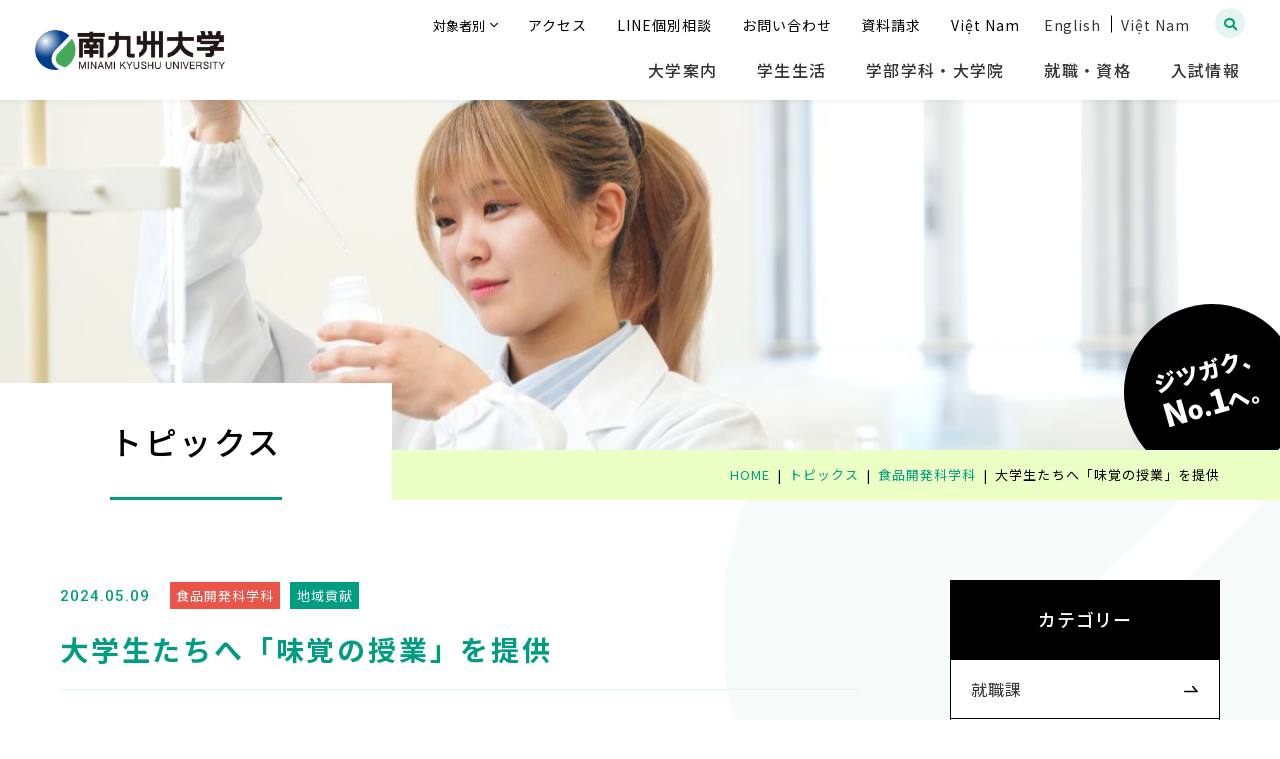

--- FILE ---
content_type: text/html; charset=UTF-8
request_url: https://www.nankyudai.ac.jp/topics/24556/
body_size: 15982
content:
<!DOCTYPE html><html lang="ja" dir="ltr" itemscope itemtype="https://schema.org/WebSite"><head><meta charset="utf-8">  <script async src="https://www.googletagmanager.com/gtag/js?id=G-6YX260JXWT"></script> <script>window.dataLayer = window.dataLayer || [];
    function gtag(){dataLayer.push(arguments);}
    gtag('js', new Date());

    gtag('config', 'G-6YX260JXWT');</script>  <script>(function(w,d,s,l,i){w[l]=w[l]||[];w[l].push({'gtm.start':
  new Date().getTime(),event:'gtm.js'});var f=d.getElementsByTagName(s)[0],
  j=d.createElement(s),dl=l!='dataLayer'?'&l='+l:'';j.async=true;j.src=
  'https://www.googletagmanager.com/gtm.js?id='+i+dl;f.parentNode.insertBefore(j,f);
  })(window,document,'script','dataLayer','GTM-TTK34Q5');</script> <meta content="IE=Edge" http-equiv="X-UA-Compatible"><meta content="width=device-width" name="viewport"><meta content="telephone=no" name="format-detection"><meta content="大学生たちへ「味覚の授業」を提供 | 南九州大学" name="title"><meta content="南九州大学の公式サイト。宮崎市と都城市にキャンパスを擁し、地球環境に配慮した農学・園芸・造園の研究実習ならびに、安全・安心な食の健康を追究する専門家を育成する高度専門教育機関。" name="description"><meta content="大学生たちへ「味覚の授業」を提供 | 南九州大学" itemprop="name"><meta content="南九州大学の公式サイト。宮崎市と都城市にキャンパスを擁し、地球環境に配慮した農学・園芸・造園の研究実習ならびに、安全・安心な食の健康を追究する専門家を育成する高度専門教育機関。" itemprop="description"><meta content="website" property="og:type"><meta content="大学生たちへ「味覚の授業」を提供 | 南九州大学" property="og:title"><meta content="南九州大学の公式サイト。宮崎市と都城市にキャンパスを擁し、地球環境に配慮した農学・園芸・造園の研究実習ならびに、安全・安心な食の健康を追究する専門家を育成する高度専門教育機関。" property="og:description"><meta content="https://www.nankyudai.ac.jp/topics/24556/" property="og:url"><meta content="https://www.nankyudai.ac.jp/wp/wp-content/themes/nankyudai/images/common/ogp.jpg" property="og:image"><link href='//fonts.googleapis.com' rel='preconnect dns-prefetch'><link href='//fonts.gstatic.com' rel='preconnect dns-prefetch'><link href='//www.google-analytics.com' rel='preconnect dns-prefetch'><link href='//ajaxzip3.github.io' rel='preconnect dns-prefetch'><link rel="apple-touch-icon" sizes="180x180" href="https://www.nankyudai.ac.jp/wp/wp-content/themes/nankyudai/images/favicon/apple-touch-icon.png"><link rel="icon" type="image/png" sizes="32x32" href="https://www.nankyudai.ac.jp/wp/wp-content/themes/nankyudai/images/favicon/favicon-32x32.png"><link rel="icon" type="image/png" sizes="16x16" href="https://www.nankyudai.ac.jp/wp/wp-content/themes/nankyudai/images/favicon/favicon-16x16.png"><link rel="manifest" href="https://www.nankyudai.ac.jp/wp/wp-content/themes/nankyudai/images/favicon/site.webmanifest"><link rel="mask-icon" href="https://www.nankyudai.ac.jp/wp/wp-content/themes/nankyudai/images/favicon/safari-pinned-tab.svg" color="#009D80"><meta name="msapplication-TileColor" content="#da532c"><meta name="theme-color" content="#ffffff">  <script>(function (w, d, s, u) {
    // TAG VERSION 1.00
    if (w._wsq_init_flg) {
      return false;
    }
    w._wsq_init_flg = true;
    _wsq = w._wsq || (_wsq = []);
    _wsq.push(['init', u, 2206]);
    _wsq.push(['domain', 'www.nankyudai.ac.jp']);
    _wsq.push(['domain', 'nankyudai.slc.page']);
    _wsq.push(['domain', 'select-type.com']);
    _wsq.push(['domain', 'telemail.jp']);
    _wsq.push(['domain', 'www.kyushu-bauc.or.jp']);
    var a = d.createElement(s); a.async = 1; a.charset='UTF-8'; a.src = 'https://cdn.' + u + '/share/js/tracking.js';
    var b = d.getElementsByTagName(s)[0]; b.parentNode.insertBefore(a, b);
  })(window, document, 'script', 'tetori.link');</script> <link href="https://www.nankyudai.ac.jp/wp/wp-content/themes/nankyudai/css/all.min.css" class="async"><link href="https://cdnjs.cloudflare.com/ajax/libs/Swiper/4.5.0/css/swiper.min.css" class="async"><link href="https://www.nankyudai.ac.jp/wp/wp-content/themes/nankyudai/css/modaal.min.css" class="async"><link rel="preconnect" href="https://fonts.googleapis.com"><link rel="preconnect" href="https://fonts.gstatic.com" crossorigin><link href="https://fonts.googleapis.com/css2?family=Noto+Sans+JP:wght@400;500;700;900&display=swap&subset=japanese" class="async"><link href="https://fonts.googleapis.com/css2?family=Roboto:wght@500&display=swap" rel="stylesheet"><link href="https://fonts.googleapis.com/css2?family=Montserrat:wght@700&display=swap&text=.0123456789No" class="async"><link href="https://fonts.googleapis.com/css2?family=Great+Vibes&display=swap&text=MOSVcehiorty" class="async"><link href="https://fonts.googleapis.com/css2?family=Italianno&display=swap&text=IMaijklnotyz" class="async">  <script src="https://code.jquery.com/jquery-3.6.0.min.js" integrity="sha256-/xUj+3OJU5yExlq6GSYGSHk7tPXikynS7ogEvDej/m4=" crossorigin="anonymous" defer></script> <link rel="stylesheet" href="https://unpkg.com/swiper@8/swiper-bundle.min.css"/> <script src="https://unpkg.com/swiper@8/swiper-bundle.min.js" defer></script> <script src="https://cdnjs.cloudflare.com/ajax/libs/Modaal/0.4.4/js/modaal.min.js" defer></script> <script src="https://www.nankyudai.ac.jp/wp/wp-content/themes/nankyudai/js/jquery.dualtab.js" defer></script> <script src="https://www.nankyudai.ac.jp/wp/wp-content/themes/nankyudai/js/common.js" defer></script><script data-cfasync="false" data-no-defer="1" data-no-minify="1" data-no-optimize="1">var ewww_webp_supported=!1;function check_webp_feature(A,e){var w;e=void 0!==e?e:function(){},ewww_webp_supported?e(ewww_webp_supported):((w=new Image).onload=function(){ewww_webp_supported=0<w.width&&0<w.height,e&&e(ewww_webp_supported)},w.onerror=function(){e&&e(!1)},w.src="data:image/webp;base64,"+{alpha:"UklGRkoAAABXRUJQVlA4WAoAAAAQAAAAAAAAAAAAQUxQSAwAAAARBxAR/Q9ERP8DAABWUDggGAAAABQBAJ0BKgEAAQAAAP4AAA3AAP7mtQAAAA=="}[A])}check_webp_feature("alpha");</script><script data-cfasync="false" data-no-defer="1" data-no-minify="1" data-no-optimize="1">var Arrive=function(c,w){"use strict";if(c.MutationObserver&&"undefined"!=typeof HTMLElement){var r,a=0,u=(r=HTMLElement.prototype.matches||HTMLElement.prototype.webkitMatchesSelector||HTMLElement.prototype.mozMatchesSelector||HTMLElement.prototype.msMatchesSelector,{matchesSelector:function(e,t){return e instanceof HTMLElement&&r.call(e,t)},addMethod:function(e,t,r){var a=e[t];e[t]=function(){return r.length==arguments.length?r.apply(this,arguments):"function"==typeof a?a.apply(this,arguments):void 0}},callCallbacks:function(e,t){t&&t.options.onceOnly&&1==t.firedElems.length&&(e=[e[0]]);for(var r,a=0;r=e[a];a++)r&&r.callback&&r.callback.call(r.elem,r.elem);t&&t.options.onceOnly&&1==t.firedElems.length&&t.me.unbindEventWithSelectorAndCallback.call(t.target,t.selector,t.callback)},checkChildNodesRecursively:function(e,t,r,a){for(var i,n=0;i=e[n];n++)r(i,t,a)&&a.push({callback:t.callback,elem:i}),0<i.childNodes.length&&u.checkChildNodesRecursively(i.childNodes,t,r,a)},mergeArrays:function(e,t){var r,a={};for(r in e)e.hasOwnProperty(r)&&(a[r]=e[r]);for(r in t)t.hasOwnProperty(r)&&(a[r]=t[r]);return a},toElementsArray:function(e){return e=void 0!==e&&("number"!=typeof e.length||e===c)?[e]:e}}),e=(l.prototype.addEvent=function(e,t,r,a){a={target:e,selector:t,options:r,callback:a,firedElems:[]};return this._beforeAdding&&this._beforeAdding(a),this._eventsBucket.push(a),a},l.prototype.removeEvent=function(e){for(var t,r=this._eventsBucket.length-1;t=this._eventsBucket[r];r--)e(t)&&(this._beforeRemoving&&this._beforeRemoving(t),(t=this._eventsBucket.splice(r,1))&&t.length&&(t[0].callback=null))},l.prototype.beforeAdding=function(e){this._beforeAdding=e},l.prototype.beforeRemoving=function(e){this._beforeRemoving=e},l),t=function(i,n){var o=new e,l=this,s={fireOnAttributesModification:!1};return o.beforeAdding(function(t){var e=t.target;e!==c.document&&e!==c||(e=document.getElementsByTagName("html")[0]);var r=new MutationObserver(function(e){n.call(this,e,t)}),a=i(t.options);r.observe(e,a),t.observer=r,t.me=l}),o.beforeRemoving(function(e){e.observer.disconnect()}),this.bindEvent=function(e,t,r){t=u.mergeArrays(s,t);for(var a=u.toElementsArray(this),i=0;i<a.length;i++)o.addEvent(a[i],e,t,r)},this.unbindEvent=function(){var r=u.toElementsArray(this);o.removeEvent(function(e){for(var t=0;t<r.length;t++)if(this===w||e.target===r[t])return!0;return!1})},this.unbindEventWithSelectorOrCallback=function(r){var a=u.toElementsArray(this),i=r,e="function"==typeof r?function(e){for(var t=0;t<a.length;t++)if((this===w||e.target===a[t])&&e.callback===i)return!0;return!1}:function(e){for(var t=0;t<a.length;t++)if((this===w||e.target===a[t])&&e.selector===r)return!0;return!1};o.removeEvent(e)},this.unbindEventWithSelectorAndCallback=function(r,a){var i=u.toElementsArray(this);o.removeEvent(function(e){for(var t=0;t<i.length;t++)if((this===w||e.target===i[t])&&e.selector===r&&e.callback===a)return!0;return!1})},this},i=new function(){var s={fireOnAttributesModification:!1,onceOnly:!1,existing:!1};function n(e,t,r){return!(!u.matchesSelector(e,t.selector)||(e._id===w&&(e._id=a++),-1!=t.firedElems.indexOf(e._id)))&&(t.firedElems.push(e._id),!0)}var c=(i=new t(function(e){var t={attributes:!1,childList:!0,subtree:!0};return e.fireOnAttributesModification&&(t.attributes=!0),t},function(e,i){e.forEach(function(e){var t=e.addedNodes,r=e.target,a=[];null!==t&&0<t.length?u.checkChildNodesRecursively(t,i,n,a):"attributes"===e.type&&n(r,i)&&a.push({callback:i.callback,elem:r}),u.callCallbacks(a,i)})})).bindEvent;return i.bindEvent=function(e,t,r){t=void 0===r?(r=t,s):u.mergeArrays(s,t);var a=u.toElementsArray(this);if(t.existing){for(var i=[],n=0;n<a.length;n++)for(var o=a[n].querySelectorAll(e),l=0;l<o.length;l++)i.push({callback:r,elem:o[l]});if(t.onceOnly&&i.length)return r.call(i[0].elem,i[0].elem);setTimeout(u.callCallbacks,1,i)}c.call(this,e,t,r)},i},o=new function(){var a={};function i(e,t){return u.matchesSelector(e,t.selector)}var n=(o=new t(function(){return{childList:!0,subtree:!0}},function(e,r){e.forEach(function(e){var t=e.removedNodes,e=[];null!==t&&0<t.length&&u.checkChildNodesRecursively(t,r,i,e),u.callCallbacks(e,r)})})).bindEvent;return o.bindEvent=function(e,t,r){t=void 0===r?(r=t,a):u.mergeArrays(a,t),n.call(this,e,t,r)},o};d(HTMLElement.prototype),d(NodeList.prototype),d(HTMLCollection.prototype),d(HTMLDocument.prototype),d(Window.prototype);var n={};return s(i,n,"unbindAllArrive"),s(o,n,"unbindAllLeave"),n}function l(){this._eventsBucket=[],this._beforeAdding=null,this._beforeRemoving=null}function s(e,t,r){u.addMethod(t,r,e.unbindEvent),u.addMethod(t,r,e.unbindEventWithSelectorOrCallback),u.addMethod(t,r,e.unbindEventWithSelectorAndCallback)}function d(e){e.arrive=i.bindEvent,s(i,e,"unbindArrive"),e.leave=o.bindEvent,s(o,e,"unbindLeave")}}(window,void 0),ewww_webp_supported=!1;function check_webp_feature(e,t){var r;ewww_webp_supported?t(ewww_webp_supported):((r=new Image).onload=function(){ewww_webp_supported=0<r.width&&0<r.height,t(ewww_webp_supported)},r.onerror=function(){t(!1)},r.src="data:image/webp;base64,"+{alpha:"UklGRkoAAABXRUJQVlA4WAoAAAAQAAAAAAAAAAAAQUxQSAwAAAARBxAR/Q9ERP8DAABWUDggGAAAABQBAJ0BKgEAAQAAAP4AAA3AAP7mtQAAAA==",animation:"UklGRlIAAABXRUJQVlA4WAoAAAASAAAAAAAAAAAAQU5JTQYAAAD/////AABBTk1GJgAAAAAAAAAAAAAAAAAAAGQAAABWUDhMDQAAAC8AAAAQBxAREYiI/gcA"}[e])}function ewwwLoadImages(e){if(e){for(var t=document.querySelectorAll(".batch-image img, .image-wrapper a, .ngg-pro-masonry-item a, .ngg-galleria-offscreen-seo-wrapper a"),r=0,a=t.length;r<a;r++)ewwwAttr(t[r],"data-src",t[r].getAttribute("data-webp")),ewwwAttr(t[r],"data-thumbnail",t[r].getAttribute("data-webp-thumbnail"));for(var i=document.querySelectorAll("div.woocommerce-product-gallery__image"),r=0,a=i.length;r<a;r++)ewwwAttr(i[r],"data-thumb",i[r].getAttribute("data-webp-thumb"))}for(var n=document.querySelectorAll("video"),r=0,a=n.length;r<a;r++)ewwwAttr(n[r],"poster",e?n[r].getAttribute("data-poster-webp"):n[r].getAttribute("data-poster-image"));for(var o,l=document.querySelectorAll("img.ewww_webp_lazy_load"),r=0,a=l.length;r<a;r++)e&&(ewwwAttr(l[r],"data-lazy-srcset",l[r].getAttribute("data-lazy-srcset-webp")),ewwwAttr(l[r],"data-srcset",l[r].getAttribute("data-srcset-webp")),ewwwAttr(l[r],"data-lazy-src",l[r].getAttribute("data-lazy-src-webp")),ewwwAttr(l[r],"data-src",l[r].getAttribute("data-src-webp")),ewwwAttr(l[r],"data-orig-file",l[r].getAttribute("data-webp-orig-file")),ewwwAttr(l[r],"data-medium-file",l[r].getAttribute("data-webp-medium-file")),ewwwAttr(l[r],"data-large-file",l[r].getAttribute("data-webp-large-file")),null!=(o=l[r].getAttribute("srcset"))&&!1!==o&&o.includes("R0lGOD")&&ewwwAttr(l[r],"src",l[r].getAttribute("data-lazy-src-webp"))),l[r].className=l[r].className.replace(/\bewww_webp_lazy_load\b/,"");for(var s=document.querySelectorAll(".ewww_webp"),r=0,a=s.length;r<a;r++)e?(ewwwAttr(s[r],"srcset",s[r].getAttribute("data-srcset-webp")),ewwwAttr(s[r],"src",s[r].getAttribute("data-src-webp")),ewwwAttr(s[r],"data-orig-file",s[r].getAttribute("data-webp-orig-file")),ewwwAttr(s[r],"data-medium-file",s[r].getAttribute("data-webp-medium-file")),ewwwAttr(s[r],"data-large-file",s[r].getAttribute("data-webp-large-file")),ewwwAttr(s[r],"data-large_image",s[r].getAttribute("data-webp-large_image")),ewwwAttr(s[r],"data-src",s[r].getAttribute("data-webp-src"))):(ewwwAttr(s[r],"srcset",s[r].getAttribute("data-srcset-img")),ewwwAttr(s[r],"src",s[r].getAttribute("data-src-img"))),s[r].className=s[r].className.replace(/\bewww_webp\b/,"ewww_webp_loaded");window.jQuery&&jQuery.fn.isotope&&jQuery.fn.imagesLoaded&&(jQuery(".fusion-posts-container-infinite").imagesLoaded(function(){jQuery(".fusion-posts-container-infinite").hasClass("isotope")&&jQuery(".fusion-posts-container-infinite").isotope()}),jQuery(".fusion-portfolio:not(.fusion-recent-works) .fusion-portfolio-wrapper").imagesLoaded(function(){jQuery(".fusion-portfolio:not(.fusion-recent-works) .fusion-portfolio-wrapper").isotope()}))}function ewwwWebPInit(e){ewwwLoadImages(e),ewwwNggLoadGalleries(e),document.arrive(".ewww_webp",function(){ewwwLoadImages(e)}),document.arrive(".ewww_webp_lazy_load",function(){ewwwLoadImages(e)}),document.arrive("videos",function(){ewwwLoadImages(e)}),"loading"==document.readyState?document.addEventListener("DOMContentLoaded",ewwwJSONParserInit):("undefined"!=typeof galleries&&ewwwNggParseGalleries(e),ewwwWooParseVariations(e))}function ewwwAttr(e,t,r){null!=r&&!1!==r&&e.setAttribute(t,r)}function ewwwJSONParserInit(){"undefined"!=typeof galleries&&check_webp_feature("alpha",ewwwNggParseGalleries),check_webp_feature("alpha",ewwwWooParseVariations)}function ewwwWooParseVariations(e){if(e)for(var t=document.querySelectorAll("form.variations_form"),r=0,a=t.length;r<a;r++){var i=t[r].getAttribute("data-product_variations"),n=!1;try{for(var o in i=JSON.parse(i))void 0!==i[o]&&void 0!==i[o].image&&(void 0!==i[o].image.src_webp&&(i[o].image.src=i[o].image.src_webp,n=!0),void 0!==i[o].image.srcset_webp&&(i[o].image.srcset=i[o].image.srcset_webp,n=!0),void 0!==i[o].image.full_src_webp&&(i[o].image.full_src=i[o].image.full_src_webp,n=!0),void 0!==i[o].image.gallery_thumbnail_src_webp&&(i[o].image.gallery_thumbnail_src=i[o].image.gallery_thumbnail_src_webp,n=!0),void 0!==i[o].image.thumb_src_webp&&(i[o].image.thumb_src=i[o].image.thumb_src_webp,n=!0));n&&ewwwAttr(t[r],"data-product_variations",JSON.stringify(i))}catch(e){}}}function ewwwNggParseGalleries(e){if(e)for(var t in galleries){var r=galleries[t];galleries[t].images_list=ewwwNggParseImageList(r.images_list)}}function ewwwNggLoadGalleries(e){e&&document.addEventListener("ngg.galleria.themeadded",function(e,t){window.ngg_galleria._create_backup=window.ngg_galleria.create,window.ngg_galleria.create=function(e,t){var r=$(e).data("id");return galleries["gallery_"+r].images_list=ewwwNggParseImageList(galleries["gallery_"+r].images_list),window.ngg_galleria._create_backup(e,t)}})}function ewwwNggParseImageList(e){for(var t in e){var r=e[t];if(void 0!==r["image-webp"]&&(e[t].image=r["image-webp"],delete e[t]["image-webp"]),void 0!==r["thumb-webp"]&&(e[t].thumb=r["thumb-webp"],delete e[t]["thumb-webp"]),void 0!==r.full_image_webp&&(e[t].full_image=r.full_image_webp,delete e[t].full_image_webp),void 0!==r.srcsets)for(var a in r.srcsets)nggSrcset=r.srcsets[a],void 0!==r.srcsets[a+"-webp"]&&(e[t].srcsets[a]=r.srcsets[a+"-webp"],delete e[t].srcsets[a+"-webp"]);if(void 0!==r.full_srcsets)for(var i in r.full_srcsets)nggFSrcset=r.full_srcsets[i],void 0!==r.full_srcsets[i+"-webp"]&&(e[t].full_srcsets[i]=r.full_srcsets[i+"-webp"],delete e[t].full_srcsets[i+"-webp"])}return e}check_webp_feature("alpha",ewwwWebPInit);</script><link media="all" href="https://www.nankyudai.ac.jp/wp/wp-content/cache/autoptimize/css/autoptimize_b65fc0edcb34b61c947bba4846148731.css" rel="stylesheet"><title>大学生たちへ「味覚の授業」を提供 | 南九州大学</title><meta name='robots' content='max-image-preview:large' /><link class='async' id='css-style-css' href='https://www.nankyudai.ac.jp/wp/wp-content/themes/nankyudai/style.css' type='text/css' media='all'><link class='async' id='dashicons-css' href='https://www.nankyudai.ac.jp/wp/wp-includes/css/dashicons.min.css?ver=6.8.3' type='text/css' media='all'><link class='async' id='xo-event-calendar-css' href='https://www.nankyudai.ac.jp/wp/wp-content/plugins/xo-event-calendar/css/xo-event-calendar.css?ver=2.3.7' type='text/css' media='all'> <script type="text/javascript" id="xo-event-calendar-ajax-js-extra">var xo_event_calendar_object = {"ajax_url":"https:\/\/www.nankyudai.ac.jp\/wp\/wp-admin\/admin-ajax.php","action":"xo_event_calendar_month"};</script> <script type="text/javascript" src="https://www.nankyudai.ac.jp/wp/wp-content/plugins/xo-event-calendar/js/ajax.js?ver=2.3.7" id="xo-event-calendar-ajax-js"></script> <link rel="https://api.w.org/" href="https://www.nankyudai.ac.jp/wp-json/" /><link rel="canonical" href="https://www.nankyudai.ac.jp/topics/24556/" /><link rel="alternate" title="oEmbed (JSON)" type="application/json+oembed" href="https://www.nankyudai.ac.jp/wp-json/oembed/1.0/embed?url=https%3A%2F%2Fwww.nankyudai.ac.jp%2Ftopics%2F24556%2F" /><link rel="alternate" title="oEmbed (XML)" type="text/xml+oembed" href="https://www.nankyudai.ac.jp/wp-json/oembed/1.0/embed?url=https%3A%2F%2Fwww.nankyudai.ac.jp%2Ftopics%2F24556%2F&#038;format=xml" /></head><body itemscope itemtype="https://schema.org/WebPage" class="wp-singular topics-template-default single single-topics postid-24556 wp-theme-nankyudai" id="%e5%a4%a7%e5%ad%a6%e7%94%9f%e3%81%9f%e3%81%a1%e3%81%b8%e3%80%8c%e5%91%b3%e8%a6%9a%e3%81%ae%e6%8e%88%e6%a5%ad%e3%80%8d%e3%82%92%e6%8f%90%e4%be%9b">
<script data-cfasync="false" data-no-defer="1" data-no-minify="1" data-no-optimize="1">if(typeof ewww_webp_supported==="undefined"){var ewww_webp_supported=!1}if(ewww_webp_supported){document.body.classList.add("webp-support")}</script> <noscript><iframe src="https://www.googletagmanager.com/ns.html?id=GTM-TTK34Q5"
 height="0" width="0" style="display:none;visibility:hidden"></iframe></noscript><header id="global_header" class="global_header" itemscope itemtype="https://schema.org/WPHeader"><div class="inner"><p class="gh_logo"><a href="https://www.nankyudai.ac.jp/"><img src="https://www.nankyudai.ac.jp/wp/wp-content/themes/nankyudai/images/common/logo.png" alt="南九州大学"></a></p> <button type="button" class="gh_search" id="gh_search"><span class="icon"><i class="fa fa-search"></i></span></button> <button type="button" class="gh_menu" id="gh_menu"><span class="icon"></span></button></div></header><nav id="global_navigation" class="global_navigation" itemscope itemtype="https://schema.org/SiteNavigationElement"><ul class="gn_links-01 module_menu-01"><li class="_hasChild "> <button class="gnl_button mm_button" type="button"><span>開閉</span></button> <a class="gnl_title mm_title" href="/annai/" >大学案内</a><div class="gnl_wrapper mm_wrapper-01"><div class="gnl_inner mm_inner-01"><div class="gnl_title"><a href="/annai/" ><span>大学案内</span></a></div><ul><li><a class="gnl_title mm_title-01 annai_president" href="/annai/president/" ><span>学長メッセージ</span></a></li><li><a class="gnl_title mm_title-01 annai_ebook" href="/annai/ebook/" ><span>大学案内ガイドブック</span></a></li><li><a class="gnl_title mm_title-01 annai_idea" href="/annai/idea/" ><span>教育研究の理念と沿革</span></a></li><li><a class="gnl_title mm_title-01 annai_policy" href="/annai/policy/" ><span>教育に関する三つの方針</span></a></li><li><a class="gnl_title mm_title-01 annai_symbol" href="/annai/symbol/" ><span>シンボルマーク</span></a></li><li> <button class="gnl_button mm_button-01 annai_access" type="button"><span>開閉</span></button> <a class="gnl_title mm_title-01 annai_access" href="/annai/access/" ><span>アクセスガイド</span></a><div class="gnl_wrapper mm_wrapper-02"><div class="gnl_inner mm_inner-02"><ul><li><a class="gnl_title mm_title-02 annai_access" href="/annai/access/miyazaki/" ><span>宮崎キャンパス</span></a></li><li><a class="gnl_title mm_title-02 annai_access" href="/annai/access/miyakonojo/" ><span>都城キャンパス</span></a></li></ul></div></div></li><li> <button class="gnl_button mm_button-01 annai_shisetsu" type="button"><span>開閉</span></button> <a class="gnl_title mm_title-01 annai_shisetsu" href="/annai/shisetsu/" ><span>学内施設</span></a><div class="gnl_wrapper mm_wrapper-02"><div class="gnl_inner mm_inner-02"><ul><li><a class="gnl_title mm_title-02 annai_shisetsu" href="/annai/shisetsu/miyazaki/" ><span>宮崎キャンパス</span></a></li><li><a class="gnl_title mm_title-02 annai_shisetsu" href="/annai/shisetsu/miyakonojo/" ><span>都城キャンパス</span></a></li><li><a class="gnl_title mm_title-02 annai_shisetsu" href="/annai/shisetsu/field/" ><span>環境園芸学部附属フィールドセンター</span></a></li><li><a class="gnl_title mm_title-02 annai_shisetsu" href="/library/" ><span>図書館</span></a></li></ul></div></div></li><li><a class="gnl_title mm_title-01 library" href="/library/" ><span>図書館</span></a></li><li> <button class="gnl_button mm_button-01 annai_community-contribution-activities" type="button"><span>開閉</span></button> <a class="gnl_title mm_title-01 annai_community-contribution-activities" href="/annai/community-contribution-activities/" ><span>地域貢献活動</span></a><div class="gnl_wrapper mm_wrapper-02"><div class="gnl_inner mm_inner-02"><ul><li> <button class="gnl_button mm_button-02 annai_community-contribution-activities" type="button"><span>開閉</span></button> <a class="gnl_title mm_title-02 annai_community-contribution-activities" href="https://www.nankyudai.ac.jp/annai/community-contribution-activities/koukaikouza/" ><span>公開講座</span></a><div class="gnl_wrapper mm_wrapper-03"><div class="gnl_inner mm_inner-03"><ul><li><a class="gnl_title mm_title-03" href="/annai/community-contribution-activities/koukaikouza/pocket_orgel_1101/" ><span>ポケットオルゴール体験①</span></a></li><li><a class="gnl_title mm_title-03" href="/annai/community-contribution-activities/koukaikouza/pocket_orgel_1129/" ><span>ポケットオルゴール体験②</span></a></li><li><a class="gnl_title mm_title-03" href="/annai/community-contribution-activities/koukaikouza/anniv15_1011/" ><span>公開講座 多職種連携の意義と課題</span></a></li></ul></div></div></li><li><a class="gnl_title mm_title-02 annai_community-contribution-activities" href="/annai/community-contribution-activities/kouza-kankyo/" ><span>環境園芸学部 環境園芸学科</span></a></li><li><a class="gnl_title mm_title-02 annai_community-contribution-activities" href="/annai/community-contribution-activities/kouza-kanri/" ><span>健康栄養学部 管理栄養学科</span></a></li><li><a class="gnl_title mm_title-02 annai_community-contribution-activities" href="/annai/community-contribution-activities/kouza-syokuhin/" ><span>健康栄養学部 食品開発科学科</span></a></li><li><a class="gnl_title mm_title-02 annai_community-contribution-activities" href="/annai/community-contribution-activities/kouza-kodomo/" ><span>人間発達学部 子ども教育学科</span></a></li></ul></div></div></li><li><a class="gnl_title mm_title-01 annai_50thanniversary" href="/annai/50thanniversary/" ><span>南九州大学50周年記念事業</span></a></li><li> <button class="gnl_button mm_button-01 annai_disclosure" type="button"><span>開閉</span></button> <a class="gnl_title mm_title-01 annai_disclosure" href="/annai/disclosure/" ><span>情報の公表</span></a><div class="gnl_wrapper mm_wrapper-02"><div class="gnl_inner mm_inner-02"><ul><li><a class="gnl_title mm_title-02 annai_disclosure" href="/annai/disclosure/kyoin-01/" ><span>教員養成に係る授業科目</span></a></li><li><a class="gnl_title mm_title-02 annai_disclosure" href="/annai/disclosure/kyoin-02/" ><span>教員養成に関する情報公表</span></a></li><li><a class="gnl_title mm_title-02 annai_disclosure" href="/privacy/" ><span>個人情報保護方針</span></a></li><li><a class="gnl_title mm_title-02 annai_disclosure" href="/annai/disclosure/kankyo-documents/" ><span>環境園芸学部設置届出書類</span></a></li><li><a class="gnl_title mm_title-02 annai_disclosure" href="/annai/disclosure/human-documents/" ><span>人間発達学部設置認可書類</span></a></li><li><a class="gnl_title mm_title-02 annai_disclosure" href="/annai/disclosure/fd/" ><span>FD活動報告</span></a></li><li><a class="gnl_title mm_title-02 annai_disclosure" href="/annai/disclosure/jihee/" ><span>大学機関別認証評価</span></a></li></ul></div></div></li><li><a class="gnl_title mm_title-01 annai_mdash" href="/annai/mdash/" ><span>数理・データサイエンス・AI教育プログラム</span></a></li></ul></div></div></li><li class="_hasChild "> <button class="gnl_button mm_button" type="button"><span>開閉</span></button> <a class="gnl_title mm_title" href="/campuslife/" >学生生活</a><div class="gnl_wrapper mm_wrapper-01"><div class="gnl_inner mm_inner-01"><div class="gnl_title"><a href="/campuslife/" ><span>学生生活</span></a></div><ul><li><a class="gnl_title mm_title-01 campuslife_support" href="/campuslife/support/" ><span>学生支援（学生相談・健康管理）</span></a></li><li><a class="gnl_title mm_title-01 campuslife_living-expenses" href="/campuslife/living-expenses/" ><span>アパート・生活費</span></a></li><li><a class="gnl_title mm_title-01 campuslife_ta" href="/campuslife/ta/" ><span>TA（Teaching Assistant）</span></a></li><li> <button class="gnl_button mm_button-01 campuslife_tuition" type="button"><span>開閉</span></button> <a class="gnl_title mm_title-01 campuslife_tuition" href="/campuslife/tuition/" ><span>学費・支援制度</span></a><div class="gnl_wrapper mm_wrapper-02"><div class="gnl_inner mm_inner-02"><ul><li><a class="gnl_title mm_title-02 campuslife_tuition" href="/campuslife/tuition/current-student/" ><span>大学・大学院学費（在学生）</span></a></li><li><a class="gnl_title mm_title-02 campuslife_tuition" href="/campuslife/tuition/scholarship_special-student-programs/" ><span>奨学金・特待生制度</span></a></li><li><a class="gnl_title mm_title-02 campuslife_tuition" href="/campuslife/tuition/educational-loan/" ><span>国の教育ローン</span></a></li><li><a class="gnl_title mm_title-02 campuslife_tuition" href="/campuslife/tuition/support/" ><span>学費サポートプラン(オリコ)</span></a></li><li><a class="gnl_title mm_title-02 campuslife_tuition" href="/campuslife/tuition/shugakushien/" ><span>修学支援新制度について</span></a></li></ul></div></div></li><li><a class="gnl_title mm_title-01 campuslife_event" href="/campuslife/event/" ><span>年間行事</span></a></li><li><a class="gnl_title mm_title-01 campuslife_schedule" href="/campuslife/schedule/" ><span>学年暦</span></a></li><li><a class="gnl_title mm_title-01 campuslife_club" href="/campuslife/club/" ><span>クラブ・サークル</span></a></li><li><a class="gnl_title mm_title-01 campuslife_bus" href="/campuslife/bus/" ><span>大学前経由路線バス</span></a></li><li><a class="gnl_title mm_title-01 campuslife_spot" href="/campuslife/spot/" ><span>キャンパス周辺スポット（宮崎市・都城市）</span></a></li></ul></div></div></li><li class="_hasChild "> <button class="gnl_button mm_button" type="button"><span>開閉</span></button> <a class="gnl_title mm_title" href="/gakubu/" >学部学科・大学院</a><div class="gnl_wrapper mm_wrapper-01"><div class="gnl_inner mm_inner-01"><div class="gnl_title"><a href="/gakubu/" ><span>学部学科・大学院</span></a></div><ul><li> <button class="gnl_button mm_button-01 gakubu_kankyoengei" type="button"><span>開閉</span></button> <a class="gnl_title mm_title-01 gakubu_kankyoengei" href="/gakubu/kankyoengei/" ><span>環境園芸学部 環境園芸学科</span></a><div class="gnl_wrapper mm_wrapper-02"><div class="gnl_inner mm_inner-02"><ul><li><a class="gnl_title mm_title-02 gakubu_kankyoengei" href="/gakubu/kankyoengei/guide/" ><span>学科紹介</span></a></li><li><a class="gnl_title mm_title-02 gakubu_kankyoengei" href="/gakubu/kankyoengei/research/" ><span>ジツガク研究例</span></a></li><li><a class="gnl_title mm_title-02 gakubu_kankyoengei" href="/gakubu/kankyoengei/challenge/" ><span>ジツガクChallenge!</span></a></li><li><a class="gnl_title mm_title-02 gakubu_kankyoengei" href="/syusyoku/career/" ><span>活躍する卒業生</span></a></li><li><a class="gnl_title mm_title-02 gakubu_kankyoengei" href="/gakubu/message/#gakubu_kankyoengei" ><span>在学生メッセージ</span></a></li><li><a class="gnl_title mm_title-02 gakubu_kankyoengei" href="/gakubu/teachers#engei" ><span>教員紹介</span></a></li><li><a class="gnl_title mm_title-02 gakubu_kankyoengei" href="/gakubu/kankyoengei/lab/" ><span>研究室紹介</span></a></li><li><a class="gnl_title mm_title-02 gakubu_kankyoengei" href="/gakubu/kankyoengei/qualifications/" ><span>取得できる資格</span></a></li><li><a class="gnl_title mm_title-02 gakubu_kankyoengei" href="/gakubu/kankyoengei/curriculum/" ><span>カリキュラム</span></a></li><li><a class="gnl_title mm_title-02 gakubu_kankyoengei" href="/gakubu/kankyoengei/curriculum-map/" ><span>カリキュラムマップ</span></a></li><li><a class="gnl_title mm_title-02 gakubu_kankyoengei" href="/gakubu/syllabus/" ><span>シラバス</span></a></li></ul></div></div></li><li> <button class="gnl_button mm_button-01 gakubu_kanrieiyou" type="button"><span>開閉</span></button> <a class="gnl_title mm_title-01 gakubu_kanrieiyou" href="/gakubu/kanrieiyou/" ><span>健康栄養学部 管理栄養学科</span></a><div class="gnl_wrapper mm_wrapper-02"><div class="gnl_inner mm_inner-02"><ul><li><a class="gnl_title mm_title-02 gakubu_kanrieiyou" href="/gakubu/kanrieiyou/guide/" ><span>学科紹介</span></a></li><li><a class="gnl_title mm_title-02 gakubu_kanrieiyou" href="/syusyoku/career/" ><span>活躍する卒業生</span></a></li><li><a class="gnl_title mm_title-02 gakubu_kanrieiyou" href="/gakubu/message/#gakubu_kanrieiyou" ><span>在学生メッセージ</span></a></li><li><a class="gnl_title mm_title-02 gakubu_kanrieiyou" href="/gakubu/teachers#kanrieiyou" ><span>教員紹介</span></a></li><li><a class="gnl_title mm_title-02 gakubu_kanrieiyou" href="/gakubu/kanrieiyou/lab/" ><span>研究室紹介</span></a></li><li><a class="gnl_title mm_title-02 gakubu_kanrieiyou" href="/gakubu/kanrieiyou/qualifications/" ><span>取得できる資格</span></a></li><li><a class="gnl_title mm_title-02 gakubu_kanrieiyou" href="/gakubu/kanrieiyou/curriculum/" ><span>カリキュラム</span></a></li><li><a class="gnl_title mm_title-02 gakubu_kanrieiyou" href="/gakubu/kanrieiyou/curriculum-map/" ><span>カリキュラムマップ</span></a></li><li><a class="gnl_title mm_title-02 gakubu_kanrieiyou" href="/gakubu/syllabus/" ><span>シラバス</span></a></li></ul></div></div></li><li> <button class="gnl_button mm_button-01 gakubu_syokuhinkenko" type="button"><span>開閉</span></button> <a class="gnl_title mm_title-01 gakubu_syokuhinkenko" href="/gakubu/syokuhinkenko/" ><span>健康栄養学部 食品開発科学科</span></a><div class="gnl_wrapper mm_wrapper-02"><div class="gnl_inner mm_inner-02"><ul><li><a class="gnl_title mm_title-02 gakubu_syokuhinkenko" href="/gakubu/syokuhinkenko/guide/" ><span>学科紹介</span></a></li><li><a class="gnl_title mm_title-02 gakubu_syokuhinkenko" href="/gakubu/syokuhinkenko/collaboration/" ><span>学びを深める地域との連携教育</span></a></li><li><a class="gnl_title mm_title-02 gakubu_syokuhinkenko" href="/gakubu/syokuhinkenko/facility/" ><span>食品開発の充実した施設設備</span></a></li><li><a class="gnl_title mm_title-02 gakubu_syokuhinkenko" href="/syusyoku/career/" ><span>活躍する卒業生</span></a></li><li><a class="gnl_title mm_title-02 gakubu_syokuhinkenko" href="/gakubu/message/#gakubu_syokuhinkenko" ><span>在学生メッセージ</span></a></li><li><a class="gnl_title mm_title-02 gakubu_syokuhinkenko" href="/gakubu/teachers#shokuhin" ><span>教員紹介</span></a></li><li><a class="gnl_title mm_title-02 gakubu_syokuhinkenko" href="/gakubu/syokuhinkenko/lab/" ><span>研究室紹介</span></a></li><li><a class="gnl_title mm_title-02 gakubu_syokuhinkenko" href="/gakubu/syokuhinkenko/qualifications/" ><span>取得できる資格</span></a></li><li><a class="gnl_title mm_title-02 gakubu_syokuhinkenko" href="/gakubu/syokuhinkenko/curriculum/" ><span>カリキュラム</span></a></li><li><a class="gnl_title mm_title-02 gakubu_syokuhinkenko" href="/gakubu/syokuhinkenko/curriculum-map/" ><span>カリキュラムマップ</span></a></li><li><a class="gnl_title mm_title-02 gakubu_syokuhinkenko" href="/gakubu/syllabus/" ><span>シラバス</span></a></li></ul></div></div></li><li> <button class="gnl_button mm_button-01 gakubu_human" type="button"><span>開閉</span></button> <a class="gnl_title mm_title-01 gakubu_human" href="/gakubu/human/" ><span>人間発達学部 子ども教育学科</span></a><div class="gnl_wrapper mm_wrapper-02"><div class="gnl_inner mm_inner-02"><ul><li><a class="gnl_title mm_title-02 gakubu_human" href="/gakubu/human/guide/" ><span>学科紹介</span></a></li><li><a class="gnl_title mm_title-02 gakubu_human" href="/gakubu/human/facility/" ><span>人間発達学部の施設・設備</span></a></li><li><a class="gnl_title mm_title-02 gakubu_human" href="/gakubu/human/practice-system/" ><span>革新的な教育・保育実習システム"連携学校園方式"</span></a></li><li><a class="gnl_title mm_title-02 gakubu_human" href="/syusyoku/career/" ><span>活躍する卒業生</span></a></li><li><a class="gnl_title mm_title-02 gakubu_human" href="/gakubu/message/#gakubu_human" ><span>在学生メッセージ</span></a></li><li><a class="gnl_title mm_title-02 gakubu_human" href="/gakubu/teachers/#kodomo" ><span>教員紹介</span></a></li><li><a class="gnl_title mm_title-02 gakubu_human" href="/gakubu/human/qualifications/" ><span>取得できる資格</span></a></li><li><a class="gnl_title mm_title-02 gakubu_human" href="/gakubu/human/license/" ><span>特別支援学校教諭免許</span></a></li><li><a class="gnl_title mm_title-02 gakubu_human" href="/gakubu/human/curriculum/" ><span>カリキュラム</span></a></li><li><a class="gnl_title mm_title-02 gakubu_human" href="/gakubu/human/curriculum-map/" ><span>カリキュラムマップ</span></a></li><li><a class="gnl_title mm_title-02 gakubu_human" href="/gakubu/syllabus/" ><span>シラバス</span></a></li></ul></div></div></li><li> <button class="gnl_button mm_button-01 gakubu_kyouyokyousyoku" type="button"><span>開閉</span></button> <a class="gnl_title mm_title-01 gakubu_kyouyokyousyoku" href="/gakubu/kyouyokyousyoku/" ><span>教養教育センター</span></a><div class="gnl_wrapper mm_wrapper-02"><div class="gnl_inner mm_inner-02"><ul><li><a class="gnl_title mm_title-02 gakubu_kyouyokyousyoku" href="/gakubu/kyouyokyousyoku/general/" ><span>教養科目</span></a></li><li><a class="gnl_title mm_title-02 gakubu_kyouyokyousyoku" href="/gakubu/kyouyokyousyoku/curriculum/" ><span>教職課程</span></a></li><li><a class="gnl_title mm_title-02 gakubu_kyouyokyousyoku" href="/gakubu/kyouyokyousyoku/message/" ><span>合格者メッセージ</span></a></li><li><a class="gnl_title mm_title-02 gakubu_kyouyokyousyoku" href="/gakubu/teachers#center" ><span>教員紹介</span></a></li><li><a class="gnl_title mm_title-02 gakubu_kyouyokyousyoku" href="/gakubu/kyouyokyousyoku/lab/" ><span>研究室紹介</span></a></li><li><a class="gnl_title mm_title-02 gakubu_kyouyokyousyoku" href="/gakubu/kyouyokyousyoku/policy/" ><span>教職課程の教育方針について</span></a></li><li><a class="gnl_title mm_title-02 gakubu_kyouyokyousyoku" href="/gakubu/kyouyokyousyoku/curriculum-map/" ><span>カリキュラムマップ</span></a></li><li><a class="gnl_title mm_title-02 gakubu_kyouyokyousyoku" href="/gakubu/syllabus/" ><span>シラバス</span></a></li></ul></div></div></li><li> <button class="gnl_button mm_button-01 gakubu_graduate" type="button"><span>開閉</span></button> <a class="gnl_title mm_title-01 gakubu_graduate" href="/gakubu/graduate/" ><span>大学院 園芸学･食品科学研究科</span></a><div class="gnl_wrapper mm_wrapper-02"><div class="gnl_inner mm_inner-02"><ul><li><a class="gnl_title mm_title-02 gakubu_graduate" href="/gakubu/graduate/labo/" ><span>研究室紹介</span></a></li><li><a class="gnl_title mm_title-02 gakubu_graduate" href="/gakubu/teachers#master" ><span>教員紹介</span></a></li><li><a class="gnl_title mm_title-02 gakubu_graduate" href="/gakubu/daigakuin/syokuhinkagaku/" ><span>大学院：食品科学専攻</span></a></li><li><a class="gnl_title mm_title-02 gakubu_graduate" href="/gakubu/daigakuin/engeigaku/" ><span>大学院：園芸学専攻</span></a></li><li><a class="gnl_title mm_title-02 gakubu_graduate" href="/gakubu/syllabus/" ><span>シラバス</span></a></li></ul></div></div></li><li><a class="gnl_title mm_title-01 gakubu_teachers" href="/gakubu/teachers/" ><span>教員紹介</span></a></li><li><a class="gnl_title mm_title-01 gakubu_syllabus" href="/gakubu/syllabus/" ><span>シラバス（授業科目一覧）</span></a></li></ul></div></div></li><li class="_hasChild "> <button class="gnl_button mm_button" type="button"><span>開閉</span></button> <a class="gnl_title mm_title" href="/syusyoku/" >就職・資格</a><div class="gnl_wrapper mm_wrapper-01"><div class="gnl_inner mm_inner-01"><div class="gnl_title"><a href="/syusyoku/" ><span>就職・資格</span></a></div><ul><li><a class="gnl_title mm_title-01 syusyoku_career" href="/syusyoku/career/" ><span>卒業後の進路</span></a></li><li><a class="gnl_title mm_title-01 syusyoku_career-support" href="/syusyoku/career-support/" ><span>就職支援体制</span></a></li><li><a class="gnl_title mm_title-01 syusyoku_schedule" href="/syusyoku/schedule/" ><span>就職指導年間スケジュール</span></a></li><li><a class="gnl_title mm_title-01 syusyoku_qualifications" href="/syusyoku/qualifications/" ><span>取得可能資格一覧</span></a></li><li><a class="gnl_title mm_title-01 syusyoku_results" href="/syusyoku/results/" ><span>就職先企業一覧</span></a></li><li><a class="gnl_title mm_title-01 syusyoku_qa" href="/syusyoku/qa/" ><span>就職Q&A</span></a></li><li><a class="gnl_title mm_title-01 syusyoku_link" href="/syusyoku/link/" ><span>就職に役立つリンク集</span></a></li><li><a class="gnl_title mm_title-01 visitor_recruiter" href="/visitor/recruiter/" ><span>採用担当の皆様へ</span></a></li></ul></div></div></li><li class="_hasChild "> <button class="gnl_button mm_button" type="button"><span>開閉</span></button> <a class="gnl_title mm_title" href="/examinfo/" >入試情報</a><div class="gnl_wrapper mm_wrapper-01"><div class="gnl_inner mm_inner-01"><div class="gnl_title"><a href="/examinfo/" ><span>入試情報</span></a></div><ul><li><a class="gnl_title mm_title-01 examinfo_current-year" href="/examinfo/current-year/" ><span>令和8（2026）年度 入試情報</span></a></li><li><a class="gnl_title mm_title-01 examinfo_opencampus" href="/examinfo/opencampus/" ><span>オープンキャンパス</span></a></li><li><a class="gnl_title mm_title-01 examinfo_guidance" href="/examinfo/guidance/" ><span>進学ガイダンス</span></a></li><li><a class="gnl_title mm_title-01 examinfo_number" href="/examinfo/number/" ><span>出身校・都道府県別入学者数</span></a></li><li><a class="gnl_title mm_title-01 examinfo_request" href="/examinfo/request/" ><span>資料請求</span></a></li><li><a class="gnl_title mm_title-01 https:__www.d-pam.com_nankyudai_2514682_index.html?tm=1#target_page_no=1" href="https://www.d-pam.com/nankyudai/2514682/index.html?tm=1#target/page_no=1" target="_blank"><span>デジタルパンフレット</span></a></li></ul></div></div></li></ul><div class="gn_targetPersonMenu _under-TB"><h2 class="title"><span>対象者別</span></h2><ul class="menu"><li><a href="/visitor/examinee/" ><span>受験生の方</span></a></li><li><a href="/visitor/guardian/" ><span>保護者の方</span></a></li><li><a href="/visitor/hs_teacher/" ><span>高校教員の方</span></a></li><li><a href="/visitor/recruiter/" ><span>企業の方</span></a></li><li><a href="/visitor/student_teacher/" ><span>在学生・教職員の方</span></a></li><li><a href="/visitor/graduate/" ><span>卒業生の方</span></a></li><li><a href="/annai/community-contribution-activities/" ><span>地域の方</span></a></li></ul></div><div class="gn_snsMenu module_snsMenu _under-TB"><div class="snsMenu_inner"><h2 class="title"><span class="main">OFFICIAL SNS</span><span class="sub">南九州大学公式SNS</span></h2> <span class="subtitle"><img src="https://www.nankyudai.ac.jp/wp/wp-content/themes/nankyudai/images/common/text_follow.svg" alt="Follow Us !!"></span><ul class="menu"><li> <a href="https://www.instagram.com/nankyudai_official/" target="_blank"> <img src="https://www.nankyudai.ac.jp/wp/wp-content/themes/nankyudai/images/common/ico_instagram-01.svg" alt="instagram"> <span>instagram</span> </a></li><li> <a href="https://twitter.com/mku_official_" target="_blank"> <img src="https://www.nankyudai.ac.jp/wp/wp-content/themes/nankyudai/images/common/ico_twitter-01.svg" alt="twitter"> <span>twitter</span> </a></li><li> <a href="https://lin.ee/paKcc0P" target="_blank"> <img src="https://www.nankyudai.ac.jp/wp/wp-content/themes/nankyudai/images/common/ico_line-01.svg" alt="line"> <span>line</span> </a></li><li> <a href="https://www.youtube.com/user/nankyuch/videos" target="_blank"> <img src="https://www.nankyudai.ac.jp/wp/wp-content/themes/nankyudai/images/common/ico_youtube-01.svg" alt="youtube"> <span>youtube</span> </a></li><li> <a href="https://www.facebook.com/MinamiKyushuUniversity/" target="_blank"> <img src="https://www.nankyudai.ac.jp/wp/wp-content/themes/nankyudai/images/common/ico_facebook-01.svg" alt="facebook"> <span>facebook</span> </a></li></ul></div></div><div class="gn_langMenu"><div class="menu"><ul class="list"><li><a href="https://www.nankyudai.ac.jp/en/" target="_blank"><span>English</span></a></li><li><a href="https://www.nankyudai.ac.jp/vi/" target="_blank"><span>Việt Nam</span></a></li></ul></div></div><ul class="gn_links-02 module_menu-02"><li class="gn_links-03"> <button class="gn_links-02_button">対象者別</button><ul class="menu"><li><a href="/visitor/examinee/" ><span>受験生の方</span></a></li><li><a href="/visitor/guardian/" ><span>保護者の方</span></a></li><li><a href="/visitor/hs_teacher/" ><span>高校教員の方</span></a></li><li><a href="/visitor/recruiter/" ><span>企業の方</span></a></li><li><a href="/visitor/student_teacher/" ><span>在学生・教職員の方</span></a></li><li><a href="/visitor/graduate/" ><span>卒業生の方</span></a></li><li><a href="/annai/community-contribution-activities/" ><span>地域の方</span></a></li></ul></li><li class=""><a href="/annai/access/" ><span>アクセス</span></a></li><li class=""><a href="/examinfo/Individual-consultation/" ><span>LINE個別相談</span></a></li><li class=""><a href="/inquiry/" ><span>お問い合わせ</span></a></li><li class=""><a href="/examinfo/request/" ><span>資料請求</span></a></li><li class="_only-SP"><a href="/annai/disclosure/" ><span>情報公開</span></a></li><li class="_only-SP"><a href="/recruit/" ><span>採用情報 </span></a></li><li class="_only-SP"><a href="/link/" ><span>関連リンク</span></a></li><li class="_only-SP"><a href="/privacy/" ><span>個人情報保護方針</span></a></li><li class=""><a href="https://www.facebook.com/Minami.kuyshu.daigaku" ><span>Việt Nam</span></a></li></ul><div class="gn_search module_search-01"><form class="gns_form ms_from" role="search" method="get" action="/"> <input class="ms_input" type="search" value="" name="s" id="s" placeholder=""> <button type="submit" class="ms_button"><span></span></button></form></div></nav><div class="overlay" id="overlay"></div><div class="global_wrapper"><main id="global_contents" class="global_contents" itemscope itemprop="mainContentOfPage"><section><div class="visual_wrapper"><div class="global_mainVisual"><div class="gm_background" style="background-image: url(
 /wp/wp-content/uploads/2025/06/DSC045931380x920.jpg        )"></div><div class="title_breadCrumb_wrap"><div class="title_wrap"><p class="gm_title"><span>トピックス</span></p><div class="catchCopy_wrap"><p class="catchCopy_sub_text">地方から未来を創造する</p><p class="catchCopy_main_text">ジツガク、<br><span class="font_en">N<span class="font_small">o.</span>1</span>へ。</p></div></div><nav class="module_breadCrumb"><div class="catchCopy_wrap"><p class="catchCopy_sub_text">地方から未来を創造する</p><p class="catchCopy_main_text">ジツガク、<br><span class="font_en">N<span class="font_small">o.</span>1</span>へ。</p></div><div class="global_inner"><ul class="module_breadCrumb-01" itemprop="Breadcrumb" itemscope itemtype="https://schema.org/BreadcrumbList"><li itemprop="itemListElement" itemscope itemtype="https://schema.org/ListItem"><a itemscope itemtype="https://schema.org/Thing" itemprop="item" href="https://www.nankyudai.ac.jp/" class="home" ><span itemprop="name">HOME</span></a><meta itemprop="position" content="1" /></li><li itemprop="itemListElement" itemscope itemtype="https://schema.org/ListItem"><a itemscope itemtype="https://schema.org/Thing" itemprop="item" href="https://www.nankyudai.ac.jp/topics/" ><span itemprop="name">トピックス</span></a><meta itemprop="position" content="2" /></li><li itemprop="itemListElement" itemscope itemtype="https://schema.org/ListItem"><a itemscope itemtype="https://schema.org/Thing" itemprop="item" href="https://www.nankyudai.ac.jp/topics/category/syokuhinkenko/"><span itemprop="name">食品開発科学科</span></a><meta itemprop="position" content="3" /></li><li itemprop="itemListElement" itemscope itemtype="https://schema.org/ListItem"><span itemprop="name">大学生たちへ「味覚の授業」を提供</span><meta itemprop="position" content="4" /></li></ul></div></nav></div></div></div><div class="global_inner _column"><div class="gc_main"><article><div class="module_titleSingle"><div class="head"><p class="date"><time datetime="2024-05-09">2024.05.09</time></p><p class="category"> <span class="label02 gakubu_syokuhinkenko">食品開発科学科</span> <span class="label02 gakubu_kouken">地域貢献</span></p></div><div class="body"><h1 class="module_title-01"><span>大学生たちへ「味覚の授業」を提供</span></h1></div></div><div class="module_column-col1 "><p><a href="/wp/wp-content/uploads/2024/05/83b553a829b18b6ebef70a27549890a3.jpg"><img fetchpriority="high" decoding="async" class="aligncenter size-medium wp-image-24577 ewww_webp" src="[data-uri]" alt="" width="300" height="200" srcset="[data-uri] 1w" sizes="(max-width: 300px) 100vw, 300px" data-src-img="/wp/wp-content/uploads/2024/05/83b553a829b18b6ebef70a27549890a3-300x200.jpg" data-src-webp="/wp/wp-content/uploads/2024/05/83b553a829b18b6ebef70a27549890a3-300x200.jpg.webp" data-srcset-webp="https://www.nankyudai.ac.jp/wp/wp-content/uploads/2024/05/83b553a829b18b6ebef70a27549890a3-300x200.jpg.webp 300w, https://www.nankyudai.ac.jp/wp/wp-content/uploads/2024/05/83b553a829b18b6ebef70a27549890a3-768x512.jpg.webp 768w, https://www.nankyudai.ac.jp/wp/wp-content/uploads/2024/05/83b553a829b18b6ebef70a27549890a3-800x533.jpg.webp 800w, https://www.nankyudai.ac.jp/wp/wp-content/uploads/2024/05/83b553a829b18b6ebef70a27549890a3.jpg.webp 1024w" data-srcset-img="https://www.nankyudai.ac.jp/wp/wp-content/uploads/2024/05/83b553a829b18b6ebef70a27549890a3-300x200.jpg 300w, https://www.nankyudai.ac.jp/wp/wp-content/uploads/2024/05/83b553a829b18b6ebef70a27549890a3-768x512.jpg 768w, https://www.nankyudai.ac.jp/wp/wp-content/uploads/2024/05/83b553a829b18b6ebef70a27549890a3-800x533.jpg 800w, https://www.nankyudai.ac.jp/wp/wp-content/uploads/2024/05/83b553a829b18b6ebef70a27549890a3.jpg 1024w" data-eio="j" /><noscript><img fetchpriority="high" decoding="async" class="aligncenter size-medium wp-image-24577" src="/wp/wp-content/uploads/2024/05/83b553a829b18b6ebef70a27549890a3-300x200.jpg" alt="" width="300" height="200" srcset="https://www.nankyudai.ac.jp/wp/wp-content/uploads/2024/05/83b553a829b18b6ebef70a27549890a3-300x200.jpg 300w, https://www.nankyudai.ac.jp/wp/wp-content/uploads/2024/05/83b553a829b18b6ebef70a27549890a3-768x512.jpg 768w, https://www.nankyudai.ac.jp/wp/wp-content/uploads/2024/05/83b553a829b18b6ebef70a27549890a3-800x533.jpg 800w, https://www.nankyudai.ac.jp/wp/wp-content/uploads/2024/05/83b553a829b18b6ebef70a27549890a3.jpg 1024w" sizes="(max-width: 300px) 100vw, 300px" /></noscript></a></p><p>　2024年5月8日、宮崎県の食育団体「IKUMI」の講師、竹井倫世氏を迎えて、大学生向けの特別講義「味覚の授業」が開催されました。このプログラムは通常、小学生を対象にしていますが、当大学では食品開発科学科の2年生に向けたカリキュラムの一部として、昨年から実施しています。目的は、学生たちの食に関する知識を深め、地元食品業界との連携を促進することです。</p><div class="module_space-S"></div><p><a href="/wp/wp-content/uploads/2024/05/030de1eb114bd3cf2ce024d1eb51871d.jpg"><img decoding="async" class="aligncenter size-medium wp-image-24578 ewww_webp" src="[data-uri]" alt="" width="200" height="300" srcset="[data-uri] 1w" sizes="(max-width: 200px) 100vw, 200px" data-src-img="/wp/wp-content/uploads/2024/05/030de1eb114bd3cf2ce024d1eb51871d-200x300.jpg" data-src-webp="/wp/wp-content/uploads/2024/05/030de1eb114bd3cf2ce024d1eb51871d-200x300.jpg.webp" data-srcset-webp="https://www.nankyudai.ac.jp/wp/wp-content/uploads/2024/05/030de1eb114bd3cf2ce024d1eb51871d-200x300.jpg.webp 200w, https://www.nankyudai.ac.jp/wp/wp-content/uploads/2024/05/030de1eb114bd3cf2ce024d1eb51871d.jpg.webp 511w" data-srcset-img="https://www.nankyudai.ac.jp/wp/wp-content/uploads/2024/05/030de1eb114bd3cf2ce024d1eb51871d-200x300.jpg 200w, https://www.nankyudai.ac.jp/wp/wp-content/uploads/2024/05/030de1eb114bd3cf2ce024d1eb51871d.jpg 511w" data-eio="j" /><noscript><img decoding="async" class="aligncenter size-medium wp-image-24578" src="/wp/wp-content/uploads/2024/05/030de1eb114bd3cf2ce024d1eb51871d-200x300.jpg" alt="" width="200" height="300" srcset="https://www.nankyudai.ac.jp/wp/wp-content/uploads/2024/05/030de1eb114bd3cf2ce024d1eb51871d-200x300.jpg 200w, https://www.nankyudai.ac.jp/wp/wp-content/uploads/2024/05/030de1eb114bd3cf2ce024d1eb51871d.jpg 511w" sizes="(max-width: 200px) 100vw, 200px" /></noscript></a></p><p>　竹井氏は地元宮崎で複数の飲食店を運営する傍ら、食育ティーチャーやみやざきブランドアンバサダーとして宮崎県産食材の魅力を広める活動も行っています。この日の講義では、基本的な五つの味（酸味、苦味、塩味、甘味、うまみ）を、コーヒーやだし汁を用いて比較する実験を行いました。</p><div class="module_space-S"></div><p><a href="/wp/wp-content/uploads/2024/05/838dccf15c017bc05aab03ddcfbcf21c.jpg"><img decoding="async" class="size-medium wp-image-24579 alignleft ewww_webp" src="[data-uri]" alt="" width="300" height="200" srcset="[data-uri] 1w" sizes="(max-width: 300px) 100vw, 300px" data-src-img="/wp/wp-content/uploads/2024/05/838dccf15c017bc05aab03ddcfbcf21c-300x200.jpg" data-src-webp="/wp/wp-content/uploads/2024/05/838dccf15c017bc05aab03ddcfbcf21c-300x200.jpg.webp" data-srcset-webp="https://www.nankyudai.ac.jp/wp/wp-content/uploads/2024/05/838dccf15c017bc05aab03ddcfbcf21c-300x200.jpg.webp 300w, https://www.nankyudai.ac.jp/wp/wp-content/uploads/2024/05/838dccf15c017bc05aab03ddcfbcf21c-768x512.jpg.webp 768w, https://www.nankyudai.ac.jp/wp/wp-content/uploads/2024/05/838dccf15c017bc05aab03ddcfbcf21c-800x533.jpg.webp 800w, https://www.nankyudai.ac.jp/wp/wp-content/uploads/2024/05/838dccf15c017bc05aab03ddcfbcf21c.jpg.webp 1024w" data-srcset-img="https://www.nankyudai.ac.jp/wp/wp-content/uploads/2024/05/838dccf15c017bc05aab03ddcfbcf21c-300x200.jpg 300w, https://www.nankyudai.ac.jp/wp/wp-content/uploads/2024/05/838dccf15c017bc05aab03ddcfbcf21c-768x512.jpg 768w, https://www.nankyudai.ac.jp/wp/wp-content/uploads/2024/05/838dccf15c017bc05aab03ddcfbcf21c-800x533.jpg 800w, https://www.nankyudai.ac.jp/wp/wp-content/uploads/2024/05/838dccf15c017bc05aab03ddcfbcf21c.jpg 1024w" data-eio="j" /><noscript><img decoding="async" class="size-medium wp-image-24579 alignleft" src="/wp/wp-content/uploads/2024/05/838dccf15c017bc05aab03ddcfbcf21c-300x200.jpg" alt="" width="300" height="200" srcset="https://www.nankyudai.ac.jp/wp/wp-content/uploads/2024/05/838dccf15c017bc05aab03ddcfbcf21c-300x200.jpg 300w, https://www.nankyudai.ac.jp/wp/wp-content/uploads/2024/05/838dccf15c017bc05aab03ddcfbcf21c-768x512.jpg 768w, https://www.nankyudai.ac.jp/wp/wp-content/uploads/2024/05/838dccf15c017bc05aab03ddcfbcf21c-800x533.jpg 800w, https://www.nankyudai.ac.jp/wp/wp-content/uploads/2024/05/838dccf15c017bc05aab03ddcfbcf21c.jpg 1024w" sizes="(max-width: 300px) 100vw, 300px" /></noscript></a><a href="/wp/wp-content/uploads/2024/05/a7d844e206c2e738aa9c598585838dce.jpg"><img decoding="async" class="size-medium wp-image-24576 alignnone ewww_webp" src="[data-uri]" alt="" width="300" height="200" srcset="[data-uri] 1w" sizes="(max-width: 300px) 100vw, 300px" data-src-img="/wp/wp-content/uploads/2024/05/a7d844e206c2e738aa9c598585838dce-300x200.jpg" data-src-webp="/wp/wp-content/uploads/2024/05/a7d844e206c2e738aa9c598585838dce-300x200.jpg.webp" data-srcset-webp="https://www.nankyudai.ac.jp/wp/wp-content/uploads/2024/05/a7d844e206c2e738aa9c598585838dce-300x200.jpg.webp 300w, https://www.nankyudai.ac.jp/wp/wp-content/uploads/2024/05/a7d844e206c2e738aa9c598585838dce-768x512.jpg.webp 768w, https://www.nankyudai.ac.jp/wp/wp-content/uploads/2024/05/a7d844e206c2e738aa9c598585838dce-800x533.jpg.webp 800w, https://www.nankyudai.ac.jp/wp/wp-content/uploads/2024/05/a7d844e206c2e738aa9c598585838dce.jpg.webp 1024w" data-srcset-img="https://www.nankyudai.ac.jp/wp/wp-content/uploads/2024/05/a7d844e206c2e738aa9c598585838dce-300x200.jpg 300w, https://www.nankyudai.ac.jp/wp/wp-content/uploads/2024/05/a7d844e206c2e738aa9c598585838dce-768x512.jpg 768w, https://www.nankyudai.ac.jp/wp/wp-content/uploads/2024/05/a7d844e206c2e738aa9c598585838dce-800x533.jpg 800w, https://www.nankyudai.ac.jp/wp/wp-content/uploads/2024/05/a7d844e206c2e738aa9c598585838dce.jpg 1024w" data-eio="j" /><noscript><img decoding="async" class="size-medium wp-image-24576 alignnone" src="/wp/wp-content/uploads/2024/05/a7d844e206c2e738aa9c598585838dce-300x200.jpg" alt="" width="300" height="200" srcset="https://www.nankyudai.ac.jp/wp/wp-content/uploads/2024/05/a7d844e206c2e738aa9c598585838dce-300x200.jpg 300w, https://www.nankyudai.ac.jp/wp/wp-content/uploads/2024/05/a7d844e206c2e738aa9c598585838dce-768x512.jpg 768w, https://www.nankyudai.ac.jp/wp/wp-content/uploads/2024/05/a7d844e206c2e738aa9c598585838dce-800x533.jpg 800w, https://www.nankyudai.ac.jp/wp/wp-content/uploads/2024/05/a7d844e206c2e738aa9c598585838dce.jpg 1024w" sizes="(max-width: 300px) 100vw, 300px" /></noscript></a></p><p>　また、竹井氏は食べ物の味が、味覚だけでなく嗅覚や触覚、そして個人の経験や情報、さらに心情によってどのように感じられるかを説明しました。加えて、宮崎が高い食糧自給率を誇る地域であることを例に、「より多くの人に『宮崎県産の食材はなぜおいしいのか』ということを伝えるためには、五味を使って語ることが重要」と強調しました。</p><div class="module_space-S"></div><p>　参加した学生、篠原彩人さん（鹿屋中央高校出身）は、「味の比較を通じて、食べる楽しみを実感できた」と感想を述べています。</p></div><div class="module_column-col1 _bg_box-01"><p class="module_button _left _small"><a href="https://www.nankyudai.ac.jp/news/24610/" class="module_button-02"><span>宮崎日日新聞に掲載されました（味覚の授業／食品開発科学科）</span></a></p><p class="module_button _left _small"><a href="https://www.nankyudai.ac.jp/gakubu/syokuhinkenko/" class="module_button-02"><span>健康栄養学部 食品開発科学科</span></a></p></div></article><ul class="module_pager-02"><li class="prev"><a href="https://www.nankyudai.ac.jp/topics/24557/"><span>前の記事</span></a></li><li class="back"> <a href="https://www.nankyudai.ac.jp/topics/"> <span><i class="fas fa-list"></i>一覧に戻る</span> </a></li><li class="next"><a href="https://www.nankyudai.ac.jp/topics/24618/"><span>次の記事</span></a></li></ul></div><aside class="gc_sub"><nav class="archive_navigation" id="archive_navigation"><ul class="an_links-01 module_menu-01"><li><div class="anl_title mm_title">カテゴリー</div><div class="anl_wrapper mm_wrapper-01"><div class="anl_inner mm_inner-01"><ul><li><a class="anl_title mm_title-01 gakubu_%e5%b0%b1%e8%81%b7%e8%aa%b2" href="https://www.nankyudai.ac.jp/topics/category/%e5%b0%b1%e8%81%b7%e8%aa%b2/"><span>就職課</span></a></li><li class="child"><button class="anl_button mm_button-01" type="button"><span>開閉</span></button><a class="anl_title mm_title-01 gakubu_syokuhinkenko" href="https://www.nankyudai.ac.jp/topics/category/syokuhinkenko/"><span>食品開発科学科</span></a><div class="anl_wrapper mm_wrapper-02"><div class="anl_inner mm_inner-02"><ul><li><a class="anl_title mm_title-02" href="https://www.nankyudai.ac.jp/topics/category/syokuhinkenko/food-safety/">食品安全</a></li></ul></div></div></li><li><a class="anl_title mm_title-01 gakubu_human" href="https://www.nankyudai.ac.jp/topics/category/human/"><span>子ども教育学科</span></a></li><li><a class="anl_title mm_title-01 gakubu_kankyoengei" href="https://www.nankyudai.ac.jp/topics/category/kankyoengei/"><span>環境園芸学科</span></a></li><li><a class="anl_title mm_title-01 gakubu_kanrieiyou" href="https://www.nankyudai.ac.jp/topics/category/kanrieiyou/"><span>管理栄養学科</span></a></li><li><a class="anl_title mm_title-01 gakubu_daigakuin" href="https://www.nankyudai.ac.jp/topics/category/daigakuin/"><span>大学院研究科</span></a></li><li><a class="anl_title mm_title-01 gakubu_kyoyokyoiku" href="https://www.nankyudai.ac.jp/topics/category/kyoyokyoiku/"><span>教養教育センター</span></a></li><li><a class="anl_title mm_title-01 gakubu_wrestling" href="https://www.nankyudai.ac.jp/topics/category/wrestling/"><span>レスリング部</span></a></li><li><a class="anl_title mm_title-01 gakubu_kouken" href="https://www.nankyudai.ac.jp/topics/category/kouken/"><span>地域貢献</span></a></li><li><a class="anl_title mm_title-01 gakubu_i-c" href="https://www.nankyudai.ac.jp/topics/category/i-c/"><span>国際交流（国際貢献）</span></a></li></ul></div></div></li></ul><ul class="an_links-01 module_menu-01 _archive"><li><div class="anl_title mm_title">年度別アーカイブ</div><div class="anl_wrapper mm_wrapper-01"><div class="anl_inner mm_inner-01"><ul><li><a class="anl_title mm_title-01" href="https://www.nankyudai.ac.jp/topics/date/2025/">2025年度</a></li><li><a class="anl_title mm_title-01" href="https://www.nankyudai.ac.jp/topics/date/2024/">2024年度</a></li><li><a class="anl_title mm_title-01" href="https://www.nankyudai.ac.jp/topics/date/2023/">2023年度</a></li><li><a class="anl_title mm_title-01" href="https://www.nankyudai.ac.jp/topics/date/2022/">2022年度</a></li><li><a class="anl_title mm_title-01" href="https://www.nankyudai.ac.jp/topics/date/2021/">2021年度</a></li><li><a class="anl_title mm_title-01" href="https://www.nankyudai.ac.jp/topics/date/2020/">2020年度</a></li><li><a class="anl_title mm_title-01" href="https://www.nankyudai.ac.jp/topics/date/2019/">2019年度</a></li><li><a class="anl_title mm_title-01" href="https://www.nankyudai.ac.jp/topics/date/2018/">2018年度</a></li><li><a class="anl_title mm_title-01" href="https://www.nankyudai.ac.jp/topics/date/2017/">2017年度</a></li></ul></div></div></li></ul></nav></aside></div></section></main></div><footer id="global_footer" class="global_footer" itemscope itemtype="https://schema.org/WPFooter"><div class="gf_information"><div class="global_inner"><p class="gf_logo"><a href="https://www.nankyudai.ac.jp/"><img src="https://www.nankyudai.ac.jp/wp/wp-content/themes/nankyudai/images/common/logo.png" alt="南九州大学"></a></p><div class="gf_address_wrapper"> <address class="miyazaki"><h2 class="gf_address_title"><span>宮崎キャンパス</span></h2><p class="gf_address">〒880-0032　宮崎県宮崎市霧島5丁目1-2</p><div><p class="gf_tel">TEL:<a href="tel:0985832111">0985-83-2111</a></p><p class="gf_fax">FAX:0985-83-3383</p></div> </address> <address class="miyakonojo"><h2 class="gf_address_title"><span>都城キャンパス</span></h2><p class="gf_address">〒885-0035　宮崎県都城市立野町3764番地1</p><div><p class="gf_tel">TEL:<a href="tel:0986212111">0986-21-2111</a></p><p class="gf_fax">FAX:0986-21-2113</p></div> </address></div><div class="gf_links-wrap"><ul class="gf_links-01"><li><a href="/inquiry/" >お問い合わせ</a></li><li><a href="/examinfo/request/" >資料請求</a></li><li><a href="/annai/disclosure/" >情報公開</a></li><li><a href="/recruit/" >採用情報 </a></li><li><a href="/link/" >関連リンク</a></li><li><a href="/privacy/" >個人情報保護方針</a></li><li><a href="https://www.facebook.com/Minami.kuyshu.daigaku" >Việt Nam</a></li></ul></div><div class="gf_snsMenu module_snsMenu"><div class="snsMenu_inner"><ul class="menu"><li> <a href="https://www.instagram.com/nankyudai_official/" target="_blank"> <img src="https://www.nankyudai.ac.jp/wp/wp-content/themes/nankyudai/images/common/ico_instagram-02.svg" alt="instagram"> <span>instagram</span> </a></li><li> <a href="https://twitter.com/mku_official_" target="_blank"> <img src="https://www.nankyudai.ac.jp/wp/wp-content/themes/nankyudai/images/common/ico_twitter-02.svg" alt="twitter"> <span>twitter</span> </a></li><li> <a href="https://lin.ee/paKcc0P" target="_blank"> <img src="https://www.nankyudai.ac.jp/wp/wp-content/themes/nankyudai/images/common/ico_line-02.svg" alt="line"> <span>line</span> </a></li><li> <a href="https://www.youtube.com/user/nankyuch/videos" target="_blank"> <img src="https://www.nankyudai.ac.jp/wp/wp-content/themes/nankyudai/images/common/ico_youtube-02.svg" alt="youtube"> <span>youtube</span> </a></li><li> <a href="https://www.facebook.com/MinamiKyushuUniversity/" target="_blank"> <img src="https://www.nankyudai.ac.jp/wp/wp-content/themes/nankyudai/images/common/ico_facebook-02.svg" alt="facebook"> <span>facebook</span> </a></li></ul></div></div></div></div><p class="gf_pageTop"><a href="#"><span>ページトップへ戻る</span></a></p><p class="gf_copyright"><span>Copyright © Minami Kyushu University All rights reserved.</span></p><div class="gf_line_bnr"> <a class="_only-SP" href="https://lin.ee/dVG8UyR" ><p class="image"><img src="[data-uri]" alt="おともだち登録お願いします" data-src-img="/wp/wp-content/uploads/2023/09/line.png" data-src-webp="/wp/wp-content/uploads/2023/09/line.png.webp" data-eio="j" class="ewww_webp"><noscript><img src="/wp/wp-content/uploads/2023/09/line.png" alt="おともだち登録お願いします"></noscript></p> </a></div></footer> <script type="speculationrules">{"prefetch":[{"source":"document","where":{"and":[{"href_matches":"\/*"},{"not":{"href_matches":["\/wp\/wp-*.php","\/wp\/wp-admin\/*","\/wp\/wp-content\/uploads\/*","\/wp\/wp-content\/*","\/wp\/wp-content\/plugins\/*","\/wp\/wp-content\/themes\/nankyudai\/*","\/*\\?(.+)"]}},{"not":{"selector_matches":"a[rel~=\"nofollow\"]"}},{"not":{"selector_matches":".no-prefetch, .no-prefetch a"}}]},"eagerness":"conservative"}]}</script> </body></html>

--- FILE ---
content_type: image/svg+xml
request_url: https://www.nankyudai.ac.jp/wp/wp-content/themes/nankyudai/images/common/ico_line-01.svg
body_size: 497
content:
<svg xmlns="http://www.w3.org/2000/svg" width="40" height="40" viewBox="0 0 40 40"><path d="M20 0A20 20 0 110 20 20 20 0 0120 0z"/><path d="M32.689 19.297c0-5.678-5.692-10.3-12.689-10.3s-12.688 4.619-12.688 10.3c0 5.09 4.514 9.353 10.612 10.159.413.089.976.272 1.118.626a2.608 2.608 0 01.041 1.147l-.181 1.086c-.055.321-.255 1.255 1.1.684s7.307-4.3 9.969-7.367a9.161 9.161 0 002.718-6.335z" fill="#fff"/><g transform="translate(11.474 16.553)"><path d="M16.993 6.022a.242.242 0 00.242-.242v-.9a.243.243 0 00-.242-.242H14.57v-.934h2.423a.242.242 0 00.242-.242v-.9a.243.243 0 00-.242-.242H14.57v-.934h2.423a.242.242 0 00.242-.242v-.9a.243.243 0 00-.242-.242h-3.565a.242.242 0 00-.242.242v5.533a.242.242 0 00.242.242h3.565zm-13.186 0a.242.242 0 00.242-.242v-.9a.243.243 0 00-.242-.242H1.384v-4.4a.243.243 0 00-.242-.242h-.9A.242.242 0 000 .238v5.533a.242.242 0 00.242.242h3.565z"/><rect width="1.384" height="6.022" rx=".692" transform="translate(4.811)"/><path d="M12.079 0h-.9a.242.242 0 00-.242.242v3.289L8.403.109a.233.233 0 00-.02-.025L8.368.069 8.355.058 8.348.053 8.335.044h-.007L8.315.037h-.008L8.293.031h-.986a.242.242 0 00-.242.242v5.538a.242.242 0 00.242.242h.9a.242.242 0 00.242-.242V2.523l2.537 3.426a.249.249 0 00.063.061l.015.009h.007l.012.006.012.005h.008l.017.005a.249.249 0 00.063.009h.895a.242.242 0 00.242-.242V.264A.242.242 0 0012.079 0z"/></g></svg>

--- FILE ---
content_type: image/svg+xml
request_url: https://www.nankyudai.ac.jp/wp/wp-content/themes/nankyudai/images/common/ico_instagram-01.svg
body_size: 620
content:
<svg xmlns="http://www.w3.org/2000/svg" width="40" height="40" viewBox="0 0 40 40"><path d="M20 0A20 20 0 110 20 20 20 0 0120 0z"/><path d="M19.625 14.809a4.808 4.808 0 012.471.666 4.956 4.956 0 011.8 1.8 4.808 4.808 0 01.666 2.471 4.808 4.808 0 01-.662 2.475 4.956 4.956 0 01-1.8 1.8 4.808 4.808 0 01-2.471.666 4.808 4.808 0 01-2.471-.666 4.956 4.956 0 01-1.8-1.8 4.808 4.808 0 01-.674-2.471 4.808 4.808 0 01.666-2.471 4.956 4.956 0 011.8-1.8 4.808 4.808 0 012.475-.67zm0 8.164a3.1 3.1 0 002.275-.946 3.1 3.1 0 00.945-2.277 3.1 3.1 0 00-.945-2.277 3.1 3.1 0 00-2.277-.945 3.1 3.1 0 00-2.277.945 3.1 3.1 0 00-.946 2.277 3.1 3.1 0 00.945 2.277 3.1 3.1 0 002.28.946zm6.316-8.379a1.339 1.339 0 01-.365.816 1.046 1.046 0 01-.795.344 1.115 1.115 0 01-.816-.344 1.115 1.115 0 01-.344-.816 1.115 1.115 0 01.344-.816 1.115 1.115 0 01.816-.344 1.115 1.115 0 01.816.344 1.115 1.115 0 01.344.816zm3.266 1.16q.043 1.2.043 4t-.064 4.018a8.1 8.1 0 01-.365 2.127 5.008 5.008 0 01-1.182 1.865 5.008 5.008 0 01-1.87 1.181 8.1 8.1 0 01-2.127.365q-1.225.064-4.018.064t-4.017-.063a7.016 7.016 0 01-2.127-.411 4.58 4.58 0 01-1.869-1.136 5.008 5.008 0 01-1.181-1.869 8.1 8.1 0 01-.366-2.127Q10 22.543 10 19.75t.064-4.018a8.1 8.1 0 01.366-2.126 5.008 5.008 0 011.182-1.869 5.008 5.008 0 011.868-1.182 8.1 8.1 0 012.127-.365q1.225-.064 4.018-.064t4.018.064a8.1 8.1 0 012.127.365 5.008 5.008 0 011.869 1.182 5.008 5.008 0 011.182 1.869 8.742 8.742 0 01.386 2.148zm-2.063 9.668a9.047 9.047 0 00.344-2.32q.043-.945.043-2.664v-1.375q0-1.762-.043-2.664a8.622 8.622 0 00-.344-2.32 3.1 3.1 0 00-1.844-1.848 8.622 8.622 0 00-2.32-.344q-.945-.043-2.664-.043h-1.379q-1.719 0-2.664.043a9.047 9.047 0 00-2.32.344 3.1 3.1 0 00-1.848 1.848 8.622 8.622 0 00-.344 2.32q-.043.945-.043 2.664v1.375q0 1.719.043 2.664a9.047 9.047 0 00.344 2.32 3.257 3.257 0 001.848 1.848 9.047 9.047 0 002.32.344q.945.043 2.664.043h1.375q1.762 0 2.664-.043a8.622 8.622 0 002.324-.344 3.257 3.257 0 001.844-1.848z" fill="#fff"/></svg>

--- FILE ---
content_type: text/plain
request_url: https://www.google-analytics.com/j/collect?v=1&_v=j102&a=693231668&t=pageview&_s=1&dl=https%3A%2F%2Fwww.nankyudai.ac.jp%2Ftopics%2F24556%2F&ul=en-us%40posix&dt=%E5%A4%A7%E5%AD%A6%E7%94%9F%E3%81%9F%E3%81%A1%E3%81%B8%E3%80%8C%E5%91%B3%E8%A6%9A%E3%81%AE%E6%8E%88%E6%A5%AD%E3%80%8D%E3%82%92%E6%8F%90%E4%BE%9B%20%7C%20%E5%8D%97%E4%B9%9D%E5%B7%9E%E5%A4%A7%E5%AD%A6&sr=1280x720&vp=1280x720&_u=YADAAAABAAAAAC~&jid=1977118497&gjid=2005510485&cid=516750010.1768984933&tid=UA-216934605-1&_gid=1112335013.1768984936&_r=1&_slc=1&gtm=45He61g1h1n81TTK34Q5v857299511za200zd857299511&gcd=13l3l3l3l1l1&dma=0&tag_exp=103116026~103200004~104527907~104528501~104684208~104684211~105391253~115495940~115938465~115938469~116744866~117041588&z=1188999493
body_size: -450
content:
2,cG-TBHNL4DFS0

--- FILE ---
content_type: image/svg+xml
request_url: https://www.nankyudai.ac.jp/wp/wp-content/themes/nankyudai/images/common/ico_facebook-02.svg
body_size: 217
content:
<svg xmlns="http://www.w3.org/2000/svg" width="30" height="30" viewBox="0 0 30 30"><path d="M30 15.091A15 15 0 1012.656 30V19.454h-3.81v-4.363h3.81v-3.325c0-3.782 2.238-5.871 5.666-5.871a22.949 22.949 0 013.358.295V9.9h-1.892a2.175 2.175 0 00-2.444 2.357v2.833H21.5l-.665 4.362h-3.491V30A15.069 15.069 0 0030 15.091z"/></svg>